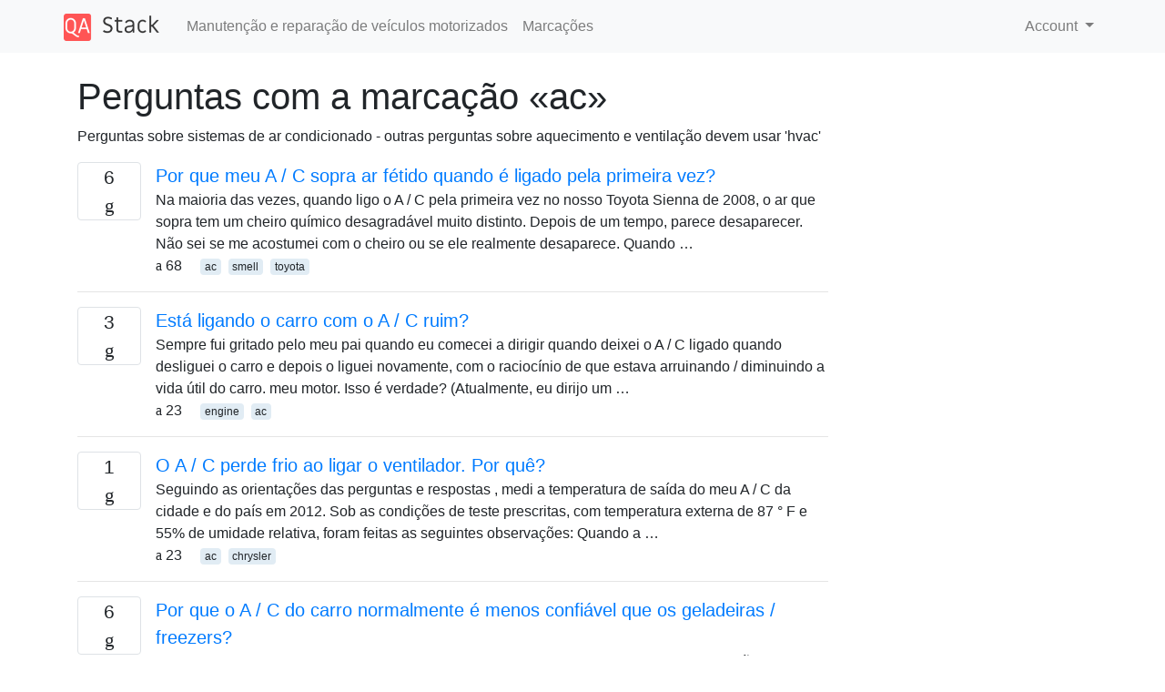

--- FILE ---
content_type: text/html; charset=utf-8
request_url: https://qastack.com.br/mechanics/tagged/ac/
body_size: 26202
content:

<!doctype html>
<html lang="en">
<head>
  
  <!-- Global site tag (gtag.js) - Google Analytics -->
  <script async src="https://www.googletagmanager.com/gtag/js?id=UA-133560070-8"></script>
  <script>
    window.dataLayer = window.dataLayer || [];
    function gtag(){dataLayer.push(arguments);}
    gtag('js', new Date());
    gtag('config', 'UA-133560070-8');
  </script>
  

  <!-- Required meta tags -->
  <meta charset="utf-8">
  <meta name="viewport" content="width=device-width, initial-scale=1, shrink-to-fit=no">

  <link rel="stylesheet" href="https://qastack-assets.s3.eu-central-1.amazonaws.com/static/lib/bootstrap-4.4.1/css/bootstrap.min.css">
  <link rel="stylesheet" href="https://qastack-assets.s3.eu-central-1.amazonaws.com/static/css/custom.css" >
  <link rel="stylesheet" href="https://qastack-assets.s3.eu-central-1.amazonaws.com/static/icons/styles.css" >

  <title>Manutenção e reparação de veículos motorizados ac</title>
  
  <link rel="canonical" href="https://qastack.com.br/mechanics/tagged/ac/" />


  <link rel="apple-touch-icon" sizes="180x180" href="https://qastack-assets.s3.eu-central-1.amazonaws.com/static/favicon/apple-touch-icon.png">
  <link rel="icon" type="image/png" sizes="32x32" href="https://qastack-assets.s3.eu-central-1.amazonaws.com/static/favicon/favicon-32x32.png">
  <link rel="icon" type="image/png" sizes="16x16" href="https://qastack-assets.s3.eu-central-1.amazonaws.com/static/favicon/favicon-16x16.png">
  <link rel="manifest" href="https://qastack-assets.s3.eu-central-1.amazonaws.com/static/favicon/site.webmanifest">

  <script>var useGDPR = false;</script>

  
  <script async src="https://pagead2.googlesyndication.com/pagead/js/adsbygoogle.js"></script>
  <script>
    if(useGDPR) {
        (adsbygoogle = window.adsbygoogle || []).pauseAdRequests = 1;
        
    }
    (adsbygoogle = window.adsbygoogle || []).push({
        google_ad_client: "ca-pub-0985488874840506",
        enable_page_level_ads: true
    });
  </script>
</head>
<body>
<nav class="navbar navbar-expand navbar-light bg-light">
  <div class="container">
    <a class="navbar-brand" href="/"><img src="https://qastack-assets.s3.eu-central-1.amazonaws.com/static/img/logo.png" height="30" alt="QA Stack"></a>
    <button class="navbar-toggler" type="button" data-toggle="collapse" data-target="#navbarSupportedContent"
            aria-controls="navbarSupportedContent" aria-expanded="false" aria-label="Toggle navigation">
      <span class="navbar-toggler-icon"></span>
    </button>

    <div class="collapse navbar-collapse" id="navbarSupportedContent">
      <ul class="navbar-nav mr-auto">
        
          <li class="nav-item">
            <a class="nav-link" href="/mechanics/">Manutenção e reparação de veículos motorizados</a>
          </li>
          <li class="nav-item">
            <a class="nav-link" href="/mechanics/tags/">Marcações</a>
          </li>
        
      </ul>
      
      <ul class="navbar-nav">
        <li class="nav-item dropdown">
          
            <a class="nav-link dropdown-toggle" href="#" id="authDropdown" role="button" data-toggle="dropdown" aria-haspopup="true" aria-expanded="false">
              Account
            </a>
            <div class="dropdown-menu dropdown-menu-right" aria-labelledby="authDropdown">
              <a class="dropdown-item" href="/accounts/login/?next=/">Iniciar sessão</a>
              <a class="dropdown-item" href="/accounts/signup/?next=/mechanics/tagged/ac/">Inscrição</a>
            </div>
          
        </li>
      </ul>
    </div>
  </div>
</nav>
<section class="container mt-4">
  
  
  
    <h1 class="">Perguntas com a marcação «ac»</h1>
    
      <p>
                Perguntas sobre sistemas de ar condicionado - outras perguntas sobre aquecimento e ventilação devem usar 'hvac'
            </p>
    
  

  <div class="row">
    <div class="col-md-9" id="jscroll">
      

  <article class="media">
    <div class="text-center pr-3">
      
      <div>
        <div class="votes-count border rounded" title="respostas">
          6 <br> <span class="icon-answers"></span>
        </div>
      </div>
    </div>
    <div class="media-body">
      <a href="/mechanics/116/why-does-my-ac-blow-foul-smelling-air-when-it-first-turns-on" class="list-name">Por que meu A / C sopra ar fétido quando é ligado pela primeira vez?</a>
      <div>Na maioria das vezes, quando ligo o A / C pela primeira vez no nosso Toyota Sienna de 2008, o ar que sopra tem um cheiro químico desagradável muito distinto. Depois de um tempo, parece desaparecer. Não sei se me acostumei com o cheiro ou se ele realmente desaparece. Quando …</div>
      <div>
        
          <span class="mr-3">
                  <span class="icon-thumbs-up"></span> 68
                </span>
        
        
          <span>
                  
                    <a href="/mechanics/tagged/ac/" class="badge badge-warning">ac</a>&nbsp;
                  
                    <a href="/mechanics/tagged/smell/" class="badge badge-warning">smell</a>&nbsp;
                  
                    <a href="/mechanics/tagged/toyota/" class="badge badge-warning">toyota</a>&nbsp;
                  
                </span>
        
      </div>
    </div>
  </article>
  
    <hr>
  

  <article class="media">
    <div class="text-center pr-3">
      
      <div>
        <div class="votes-count border rounded" title="respostas">
          3 <br> <span class="icon-answers"></span>
        </div>
      </div>
    </div>
    <div class="media-body">
      <a href="/mechanics/3910/is-starting-your-car-with-the-ac-on-bad" class="list-name">Está ligando o carro com o A / C ruim?</a>
      <div>Sempre fui gritado pelo meu pai quando eu comecei a dirigir quando deixei o A / C ligado quando desliguei o carro e depois o liguei novamente, com o raciocínio de que estava arruinando / diminuindo a vida útil do carro. meu motor. Isso é verdade? (Atualmente, eu dirijo um …</div>
      <div>
        
          <span class="mr-3">
                  <span class="icon-thumbs-up"></span> 23
                </span>
        
        
          <span>
                  
                    <a href="/mechanics/tagged/engine/" class="badge badge-warning">engine</a>&nbsp;
                  
                    <a href="/mechanics/tagged/ac/" class="badge badge-warning">ac</a>&nbsp;
                  
                </span>
        
      </div>
    </div>
  </article>
  
    <hr>
  

  <article class="media">
    <div class="text-center pr-3">
      
      <div>
        <div class="votes-count border rounded" title="respostas">
          1 <br> <span class="icon-answers"></span>
        </div>
      </div>
    </div>
    <div class="media-body">
      <a href="/mechanics/31963/ac-loses-chill-when-turning-on-blower-why" class="list-name">O A / C perde frio ao ligar o ventilador. Por quê?</a>
      <div>Seguindo as orientações das perguntas e respostas , medi a temperatura de saída do meu A / C da cidade e do país em 2012. Sob as condições de teste prescritas, com temperatura externa de 87 ° F e 55% de umidade relativa, foram feitas as seguintes observações: Quando a …</div>
      <div>
        
          <span class="mr-3">
                  <span class="icon-thumbs-up"></span> 23
                </span>
        
        
          <span>
                  
                    <a href="/mechanics/tagged/ac/" class="badge badge-warning">ac</a>&nbsp;
                  
                    <a href="/mechanics/tagged/chrysler/" class="badge badge-warning">chrysler</a>&nbsp;
                  
                </span>
        
      </div>
    </div>
  </article>
  
    <hr>
  

  <article class="media">
    <div class="text-center pr-3">
      
      <div>
        <div class="votes-count border rounded" title="respostas">
          6 <br> <span class="icon-answers"></span>
        </div>
      </div>
    </div>
    <div class="media-body">
      <a href="/mechanics/11381/why-is-car-ac-typically-less-reliable-than-fridgesfreezers" class="list-name">Por que o A / C do carro normalmente é menos confiável que os geladeiras / freezers?</a>
      <div>Acabei de colocar o A / C no meu carro novamente; o ar que sai pelas aberturas de ventilação com o A / C é tão quente quanto ligado e desligado. No entanto, minha geladeira / freezer é algo que eu tenho há mais de 5 anos e ele continua …</div>
      <div>
        
          <span class="mr-3">
                  <span class="icon-thumbs-up"></span> 17
                </span>
        
        
          <span>
                  
                    <a href="/mechanics/tagged/ac/" class="badge badge-warning">ac</a>&nbsp;
                  
                </span>
        
      </div>
    </div>
  </article>
  
    <hr>
  

  <article class="media">
    <div class="text-center pr-3">
      
      <div>
        <div class="votes-count border rounded" title="respostas">
          2 <br> <span class="icon-answers"></span>
        </div>
      </div>
    </div>
    <div class="media-body">
      <a href="/mechanics/29263/what-are-the-dangers-of-refilling-your-air-conditioner-yourself" class="list-name">Quais são os perigos de recarregar o seu ar condicionado?</a>
      <div>Ambos os manuais da Haynes para meus carros listam o reabastecimento de refrigerante no seu carro, como um procedimento você mesmo. Ambos os veículos usam refrigerante R-134a e o manual mostra que eles são recarregados com uma mangueira simples, sem um manômetro. Também assisti ao vídeo ChrisFix sobre a recarga …</div>
      <div>
        
          <span class="mr-3">
                  <span class="icon-thumbs-up"></span> 17
                </span>
        
        
          <span>
                  
                    <a href="/mechanics/tagged/ac/" class="badge badge-warning">ac</a>&nbsp;
                  
                </span>
        
      </div>
    </div>
  </article>
  
    <hr>
  

  <article class="media">
    <div class="text-center pr-3">
      
      <div>
        <div class="votes-count border rounded" title="respostas">
          5 <br> <span class="icon-answers"></span>
        </div>
      </div>
    </div>
    <div class="media-body">
      <a href="/mechanics/7427/easiest-way-to-disable-the-ac-compressor" class="list-name">A maneira mais fácil de desativar o compressor de A / C</a>
      <div>Meu sistema de A / C tem um vazamento e meu compressor está emitindo um ruído terrível: provavelmente precisa ser substituído. O inverno está chegando, e eu realmente não quero gastar tempo ou dinheiro rastreando vazamentos e convertendo para 134a e todo esse jazz. O que eu quero é a …</div>
      <div>
        
          <span class="mr-3">
                  <span class="icon-thumbs-up"></span> 15
                </span>
        
        
          <span>
                  
                    <a href="/mechanics/tagged/ac/" class="badge badge-warning">ac</a>&nbsp;
                  
                    <a href="/mechanics/tagged/belt/" class="badge badge-warning">belt</a>&nbsp;
                  
                </span>
        
      </div>
    </div>
  </article>
  
    <hr>
  

  <article class="media">
    <div class="text-center pr-3">
      
      <div>
        <div class="votes-count border rounded" title="respostas">
          1 <br> <span class="icon-answers"></span>
        </div>
      </div>
    </div>
    <div class="media-body">
      <a href="/mechanics/26746/does-recirculated-cabin-air-pass-through-the-air-filter" class="list-name">O ar recirculado da cabine passa pelo filtro de ar?</a>
      <div>Em geral , o ar recirculado na cabine (ou seja, quando o botão de recirculação está pressionado no painel) passa novamente pelo filtro de ar da cabine? Sei que o filtro de ar da cabine filtra o ar externo antes de entrar no espaço do passageiro, mas também é usado …</div>
      <div>
        
          <span class="mr-3">
                  <span class="icon-thumbs-up"></span> 13
                </span>
        
        
          <span>
                  
                    <a href="/mechanics/tagged/honda/" class="badge badge-warning">honda</a>&nbsp;
                  
                    <a href="/mechanics/tagged/ac/" class="badge badge-warning">ac</a>&nbsp;
                  
                    <a href="/mechanics/tagged/civic/" class="badge badge-warning">civic</a>&nbsp;
                  
                    <a href="/mechanics/tagged/cabin-filter/" class="badge badge-warning">cabin-filter</a>&nbsp;
                  
                </span>
        
      </div>
    </div>
  </article>
  
    <hr>
  

  <article class="media">
    <div class="text-center pr-3">
      
      <div>
        <div class="votes-count border rounded" title="respostas">
          3 <br> <span class="icon-answers"></span>
        </div>
      </div>
    </div>
    <div class="media-body">
      <a href="/mechanics/9760/volkswagen-ac-intermittent" class="list-name">Volkswagen A / C intermitente</a>
      <div>Quero reparar meu Volkswagen Passat &#x27;07 A / C. Levei-o a duas lojas (revendedor e independente) e ambos dizem que todo o sistema de ar condicionado precisa ser substituído. O estranho é que, às vezes, ele realmente acontece e quando funciona, funciona muito bem. O resto do tempo eu não …</div>
      <div>
        
          <span class="mr-3">
                  <span class="icon-thumbs-up"></span> 13
                </span>
        
        
          <span>
                  
                    <a href="/mechanics/tagged/ac/" class="badge badge-warning">ac</a>&nbsp;
                  
                    <a href="/mechanics/tagged/vw/" class="badge badge-warning">vw</a>&nbsp;
                  
                    <a href="/mechanics/tagged/passat/" class="badge badge-warning">passat</a>&nbsp;
                  
                    <a href="/mechanics/tagged/intermittent-problems/" class="badge badge-warning">intermittent-problems</a>&nbsp;
                  
                </span>
        
      </div>
    </div>
  </article>
  
    <hr>
  

  <article class="media">
    <div class="text-center pr-3">
      
      <div>
        <div class="votes-count border rounded" title="respostas">
          7 <br> <span class="icon-answers"></span>
        </div>
      </div>
    </div>
    <div class="media-body">
      <a href="/mechanics/28741/can-a-car-ac-unit-be-run-on-just-the-car-battery" class="list-name">Uma unidade CA de carro pode funcionar com apenas a bateria do carro?</a>
      <div>Esta pode ser uma pergunta boba, mas eu queria saber se uma unidade CA de carro pode funcionar completamente com bateria ou alternador? Como isso poderia ajudar Prevenir a perda de energia durante momentos importantes, como ultrapassar e subir em encostas. Aumentar a eficiência do combustível, pois o combustível não …</div>
      <div>
        
          <span class="mr-3">
                  <span class="icon-thumbs-up"></span> 12
                </span>
        
        
          <span>
                  
                    <a href="/mechanics/tagged/battery/" class="badge badge-warning">battery</a>&nbsp;
                  
                    <a href="/mechanics/tagged/ac/" class="badge badge-warning">ac</a>&nbsp;
                  
                    <a href="/mechanics/tagged/fuel-consumption/" class="badge badge-warning">fuel-consumption</a>&nbsp;
                  
                    <a href="/mechanics/tagged/alternator/" class="badge badge-warning">alternator</a>&nbsp;
                  
                    <a href="/mechanics/tagged/hvac/" class="badge badge-warning">hvac</a>&nbsp;
                  
                </span>
        
      </div>
    </div>
  </article>
  
    <hr>
  

  <article class="media">
    <div class="text-center pr-3">
      
      <div>
        <div class="votes-count border rounded" title="respostas">
          2 <br> <span class="icon-answers"></span>
        </div>
      </div>
    </div>
    <div class="media-body">
      <a href="/mechanics/1471/why-might-i-experience-a-power-falloff-after-starting-my-car-with-the-ac-on" class="list-name">Por que posso sofrer uma queda de energia depois de dar partida no meu carro com o AC On?</a>
      <div>Eu tenho um 2000 Chrysler Neon que geralmente funciona bem. Percebi que, se eu ligar o veículo, ligar o CA e dar ré na entrada de automóveis, o motor parece ter problemas / parece que vai parar. Se eu desligar o AC, ele imediatamente recupera a energia e funciona bem. …</div>
      <div>
        
          <span class="mr-3">
                  <span class="icon-thumbs-up"></span> 12
                </span>
        
        
          <span>
                  
                    <a href="/mechanics/tagged/engine/" class="badge badge-warning">engine</a>&nbsp;
                  
                    <a href="/mechanics/tagged/battery/" class="badge badge-warning">battery</a>&nbsp;
                  
                    <a href="/mechanics/tagged/ac/" class="badge badge-warning">ac</a>&nbsp;
                  
                    <a href="/mechanics/tagged/starting/" class="badge badge-warning">starting</a>&nbsp;
                  
                </span>
        
      </div>
    </div>
  </article>
  
    <hr>
  

  <article class="media">
    <div class="text-center pr-3">
      
      <div>
        <div class="votes-count border rounded" title="respostas">
          2 <br> <span class="icon-answers"></span>
        </div>
      </div>
    </div>
    <div class="media-body">
      <a href="/mechanics/62112/is-it-okay-or-useful-to-run-heat-and-ac-at-the-same-time" class="list-name">É bom ou útil executar calor e ar-condicionado ao mesmo tempo?</a>
      <div>A maioria dos carros que eu já vi na minha vida tem um controle deslizante de calor, que vai do mais frio ao mais quente, além de um botão ou interruptor chamado &quot;AC&quot;. Quando o botão de aquecimento está frio, ligar o interruptor CA torna-o ainda mais frio. Fiquei com …</div>
      <div>
        
          <span class="mr-3">
                  <span class="icon-thumbs-up"></span> 12
                </span>
        
        
          <span>
                  
                    <a href="/mechanics/tagged/ac/" class="badge badge-warning">ac</a>&nbsp;
                  
                    <a href="/mechanics/tagged/hvac/" class="badge badge-warning">hvac</a>&nbsp;
                  
                    <a href="/mechanics/tagged/refrigerant/" class="badge badge-warning">refrigerant</a>&nbsp;
                  
                </span>
        
      </div>
    </div>
  </article>
  
    <hr>
  

  <article class="media">
    <div class="text-center pr-3">
      
      <div>
        <div class="votes-count border rounded" title="respostas">
          3 <br> <span class="icon-answers"></span>
        </div>
      </div>
    </div>
    <div class="media-body">
      <a href="/mechanics/21649/low-side-and-high-side-pressures-lower-than-expected-after-ac-repair" class="list-name">Pressão baixa e alta abaixo do esperado após o reparo CA</a>
      <div>Acabei de fazer meu primeiro reparo de CA automotivo, depois que o compressor do meu Lancer 2.0 de 2004 comeu, quebrou a carcaça e explodiu todo o refrigerante. Acho que fiz o reparo e a recarga corretamente - e o AC está soprando muito frio -, mas estou preocupado que …</div>
      <div>
        
          <span class="mr-3">
                  <span class="icon-thumbs-up"></span> 11
                </span>
        
        
          <span>
                  
                    <a href="/mechanics/tagged/ac/" class="badge badge-warning">ac</a>&nbsp;
                  
                    <a href="/mechanics/tagged/pressure/" class="badge badge-warning">pressure</a>&nbsp;
                  
                </span>
        
      </div>
    </div>
  </article>
  
    <hr>
  

  <article class="media">
    <div class="text-center pr-3">
      
      <div>
        <div class="votes-count border rounded" title="respostas">
          2 <br> <span class="icon-answers"></span>
        </div>
      </div>
    </div>
    <div class="media-body">
      <a href="/mechanics/3870/huge-puddle-of-water-under-car" class="list-name">Enorme poça de água debaixo do carro</a>
      <div>Estacionei meu Dodge Viper depois de dirigir por cerca de duas horas (em julho, ~ 90 ° F, CA a toda velocidade). Meia hora depois, notei uma enorme poça embaixo do motor, no lado do passageiro. Tenho certeza de que era água, uma vez que era fina, inodora e fria. …</div>
      <div>
        
          <span class="mr-3">
                  <span class="icon-thumbs-up"></span> 11
                </span>
        
        
          <span>
                  
                    <a href="/mechanics/tagged/ac/" class="badge badge-warning">ac</a>&nbsp;
                  
                    <a href="/mechanics/tagged/dodge/" class="badge badge-warning">dodge</a>&nbsp;
                  
                    <a href="/mechanics/tagged/leak/" class="badge badge-warning">leak</a>&nbsp;
                  
                    <a href="/mechanics/tagged/viper/" class="badge badge-warning">viper</a>&nbsp;
                  
                </span>
        
      </div>
    </div>
  </article>
  
    <hr>
  

  <article class="media">
    <div class="text-center pr-3">
      
      <div>
        <div class="votes-count border rounded" title="respostas">
          3 <br> <span class="icon-answers"></span>
        </div>
      </div>
    </div>
    <div class="media-body">
      <a href="/mechanics/24883/where-can-ac-condenser-be-located-other-than-in-front-of-radiator" class="list-name">Onde o condensador de A / C pode ser localizado além da frente do radiador?</a>
      <div>1953 F-100 c / 428 Cobra Jet FE motor. Quero poupar minha grade e evitar colocar o condensador na frente do radiador. Além disso, já é uma besta esfriar no clima quente, e eu moro no inferno. (Está quente aqui.) Existem outros locais para o condensador que você pode sugerir? …</div>
      <div>
        
          <span class="mr-3">
                  <span class="icon-thumbs-up"></span> 10
                </span>
        
        
          <span>
                  
                    <a href="/mechanics/tagged/ford/" class="badge badge-warning">ford</a>&nbsp;
                  
                    <a href="/mechanics/tagged/ac/" class="badge badge-warning">ac</a>&nbsp;
                  
                    <a href="/mechanics/tagged/f100/" class="badge badge-warning">f100</a>&nbsp;
                  
                </span>
        
      </div>
    </div>
  </article>
  
    <hr>
  

  <article class="media">
    <div class="text-center pr-3">
      
      <div>
        <div class="votes-count border rounded" title="respostas">
          8 <br> <span class="icon-answers"></span>
        </div>
      </div>
    </div>
    <div class="media-body">
      <a href="/mechanics/3113/how-do-you-detect-and-deal-with-a-refrigerant-leak" class="list-name">Como você detecta e lida com um vazamento de refrigerante?</a>
      <div>Bloqueado . Os comentários sobre esta pergunta foram desativados, mas ainda estão aceitando novas respostas e outras interações. Saiba mais . Meu calor funciona muito bem, mas meu AC não existe. Apenas sopra o ar normal, que nesse clima é bastante quente e desagradável. Recarreguei o refrigerante há dois anos, …</div>
      <div>
        
          <span class="mr-3">
                  <span class="icon-thumbs-up"></span> 10
                </span>
        
        
          <span>
                  
                    <a href="/mechanics/tagged/ac/" class="badge badge-warning">ac</a>&nbsp;
                  
                </span>
        
      </div>
    </div>
  </article>
  
    <hr>
  



  <a href="/mechanics/tagged/ac/?page=2" class="jscroll-next"></a>


      <script async src="https://pagead2.googlesyndication.com/pagead/js/adsbygoogle.js"></script>
<ins class="adsbygoogle"
     style="display:block"
     data-ad-client="ca-pub-0985488874840506"
     data-ad-slot="3754689244"
     data-ad-format="auto"
     data-full-width-responsive="true"></ins>
<script>
     (adsbygoogle = window.adsbygoogle || []).push({});
</script>
    </div>
    <div class="col-md-3">
      <script async src="https://pagead2.googlesyndication.com/pagead/js/adsbygoogle.js"></script>
<ins class="adsbygoogle"
     style="display:block"
     data-ad-client="ca-pub-0985488874840506"
     data-ad-slot="2153477748"
     data-ad-format="auto"
     data-full-width-responsive="true"></ins>
<script>
     (adsbygoogle = window.adsbygoogle || []).push({});
</script>
    </div>
  </div>

</section>



<section class="bg-light py-3 mt-5">
  <div class="container">
    <div class="row">
      <div class="col-md-6 text-muted font-weight-lighter">
        <small>
          
          
            Ao utilizar nosso site, você reconhece que leu e compreendeu nossa <a href='/legal/cookies-policy.html' target='_blank' rel='nofollow'>Política de Cookies</a> e nossa <a href='/legal/privacy-policy.html' target='_blank' rel='nofollow'>Política de Privacidade</a>.
          
        </small>
      </div>
      <div class="col-md-6 text-muted text-right font-weight-lighter">
        <small>
          Licensed under <a href="https://creativecommons.org/licenses/by-sa/3.0/" target="_blank">cc by-sa 3.0</a>
          with attribution required.
          
        </small>
      </div>
    </div>
  </div>
</section>

<script type="text/javascript" src="https://qastack-assets.s3.eu-central-1.amazonaws.com/static/lib/jquery-3.5.0.min.js"></script>
<script type="text/javascript" src="https://qastack-assets.s3.eu-central-1.amazonaws.com/static/lib/jquery.jscroll.min.js"></script>
<script type="text/javascript" src="https://qastack-assets.s3.eu-central-1.amazonaws.com/static/lib/bootstrap-4.4.1/js/bootstrap.bundle.min.js"></script>
<script type="text/javascript" src="https://qastack-assets.s3.eu-central-1.amazonaws.com/static/webpack/front.js"></script>

</body>
</html>

--- FILE ---
content_type: text/html; charset=utf-8
request_url: https://www.google.com/recaptcha/api2/aframe
body_size: 267
content:
<!DOCTYPE HTML><html><head><meta http-equiv="content-type" content="text/html; charset=UTF-8"></head><body><script nonce="zIvS9E-a2lf9NTSMsVPCTg">/** Anti-fraud and anti-abuse applications only. See google.com/recaptcha */ try{var clients={'sodar':'https://pagead2.googlesyndication.com/pagead/sodar?'};window.addEventListener("message",function(a){try{if(a.source===window.parent){var b=JSON.parse(a.data);var c=clients[b['id']];if(c){var d=document.createElement('img');d.src=c+b['params']+'&rc='+(localStorage.getItem("rc::a")?sessionStorage.getItem("rc::b"):"");window.document.body.appendChild(d);sessionStorage.setItem("rc::e",parseInt(sessionStorage.getItem("rc::e")||0)+1);localStorage.setItem("rc::h",'1768829435503');}}}catch(b){}});window.parent.postMessage("_grecaptcha_ready", "*");}catch(b){}</script></body></html>